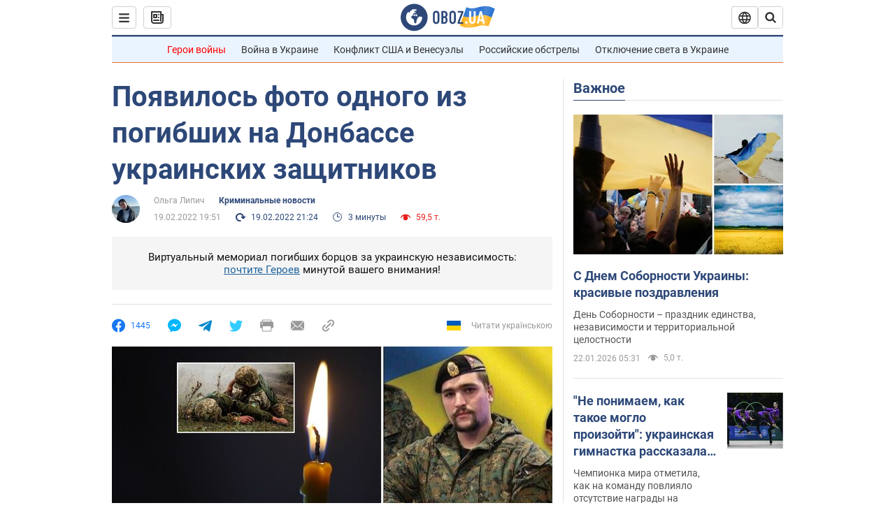

--- FILE ---
content_type: application/x-javascript; charset=utf-8
request_url: https://servicer.idealmedia.io/1418748/1?nocmp=1&sessionId=69724e94-0c9d6&sessionPage=1&sessionNumberWeek=1&sessionNumber=1&scale_metric_1=64.00&scale_metric_2=256.00&scale_metric_3=100.00&cbuster=1769098900640532824489&pvid=1621b394-28fe-4f0f-8b0a-8c067393c1c8&implVersion=11&lct=1763555100&mp4=1&ap=1&consentStrLen=0&wlid=171b3d92-01c7-43b8-b62c-7a2bdd38c6c6&uniqId=1072f&niet=4g&nisd=false&evt=%5B%7B%22event%22%3A1%2C%22methods%22%3A%5B1%2C2%5D%7D%2C%7B%22event%22%3A2%2C%22methods%22%3A%5B1%2C2%5D%7D%5D&pv=5&jsv=es6&dpr=1&hashCommit=cbd500eb&apt=2022-02-19T19%3A51%3A00&tfre=3606&w=0&h=1&tl=150&tlp=1&sz=0x1&szp=1&szl=1&cxurl=https%3A%2F%2Fincident.obozrevatel.com%2Fcrime%2Fpoyavilos-foto-odnogo-iz-pogibshih-na-donbasse-ukrainskih-zaschitnikov.htm&ref=&lu=https%3A%2F%2Fincident.obozrevatel.com%2Fcrime%2Fpoyavilos-foto-odnogo-iz-pogibshih-na-donbasse-ukrainskih-zaschitnikov.htm
body_size: 895
content:
var _mgq=_mgq||[];
_mgq.push(["IdealmediaLoadGoods1418748_1072f",[
["tsn.ua","11961761","1","Після окупації саме цього міста рф хоче закінчити війну","Переможниця «Битви екстрасенсів», тарологиня Яна Пасинкова передбачила, що Росія планувала вийти до Одеси і після окупації півдня України закінчити війну.","0","","","","64e34_hDLyD2ihXLxGqQHCcDhmnwjB0NXsb3cqbplgcwTJzDlndJxZG2sYQLxm7SJP9NESf5a0MfIieRFDqB_Kldt0JdlZKDYLbkLtP-Q-Vf4Xy6iyusg4-fHvxyDIEv",{"i":"https://s-img.idealmedia.io/n/11961761/45x45/96x0x386x386/aHR0cDovL2ltZ2hvc3RzLmNvbS90LzIwMjYtMDEvNTA5MTUzLzlhMjU5ODJiM2ExM2I0YjVhNjViYWFiOTg1ODY2NDBlLmpwZWc.webp?v=1769098900-Ut_vWU6OiE0M-_ml36-1Gtjav8Ok8e7jhH9CTlccbQE","l":"https://clck.idealmedia.io/pnews/11961761/i/1298901/pp/1/1?h=64e34_hDLyD2ihXLxGqQHCcDhmnwjB0NXsb3cqbplgcwTJzDlndJxZG2sYQLxm7SJP9NESf5a0MfIieRFDqB_Kldt0JdlZKDYLbkLtP-Q-Vf4Xy6iyusg4-fHvxyDIEv&utm_campaign=obozrevatel.com&utm_source=obozrevatel.com&utm_medium=referral&rid=6efbc73a-f7ae-11f0-9687-d404e6f97680&tt=Direct&att=3&afrd=296&iv=11&ct=1&gdprApplies=0&muid=q0mEBLCXONl8&st=-300&mp4=1&h2=RGCnD2pppFaSHdacZpvmnsy2GX6xlGXVu7txikoXAu9kApNTXTADCUxIDol3FKO5zpSwCTRwppme7hac-lJkcw**","adc":[],"sdl":0,"dl":"","category":"Интересное","dbbr":0,"bbrt":0,"type":"e","media-type":"static","clicktrackers":[],"cta":"Читати далі","cdt":"","tri":"6efbd925-f7ae-11f0-9687-d404e6f97680","crid":"11961761"}],],
{"awc":{},"dt":"desktop","ts":"","tt":"Direct","isBot":1,"h2":"RGCnD2pppFaSHdacZpvmnsy2GX6xlGXVu7txikoXAu9kApNTXTADCUxIDol3FKO5zpSwCTRwppme7hac-lJkcw**","ats":0,"rid":"6efbc73a-f7ae-11f0-9687-d404e6f97680","pvid":"1621b394-28fe-4f0f-8b0a-8c067393c1c8","iv":11,"brid":32,"muidn":"q0mEBLCXONl8","dnt":2,"cv":2,"afrd":296,"consent":true,"adv_src_id":39175}]);
_mgqp();
